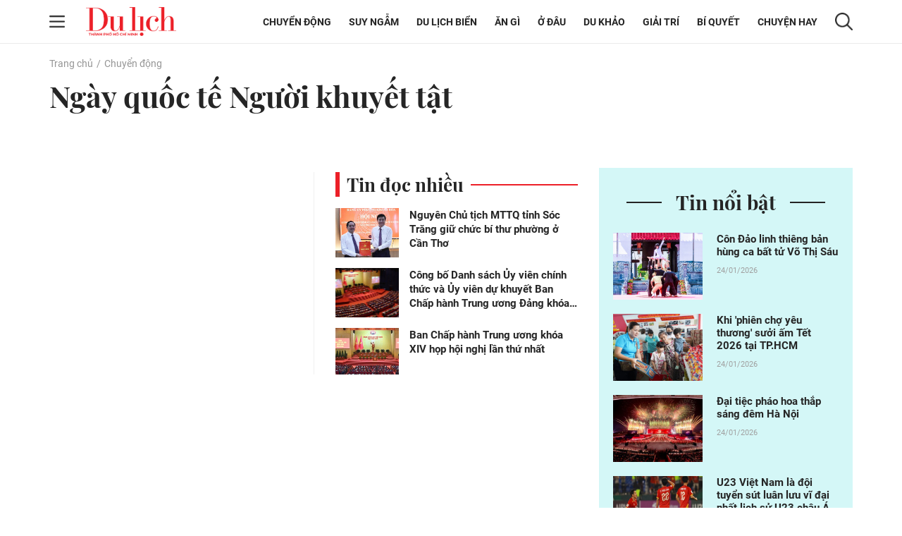

--- FILE ---
content_type: text/html; charset=UTF-8
request_url: https://tcdulichtphcm.vn/ngay-quoc-te-nguoi-khuyet-tat-c2e598.html
body_size: 13730
content:
<!doctype html>
<html lang="vi" xmlns="http://www.w3.org/1999/xhtml">
<head>
<meta http-equiv="Content-Type" content="text/html; charset=utf-8" />
<meta content="width=device-width, initial-scale=1.0, user-scalable=yes" name="viewport">
<title>Ngay quoc te Nguoi khuyet tat - Ngày quốc tế Người khuyết tật</title>
<meta name="description" content="Ngay quoc te Nguoi khuyet tat" />
<meta name="keywords" content="Ngày quốc tế Người khuyết tật" />
<meta name="news_keywords" content="Ngày quốc tế Người khuyết tật" /><meta http-equiv="content-language" content="vi"/>
<link rel="canonical" href="https://tcdulichtphcm.vn/ngay-quoc-te-nguoi-khuyet-tat-c2e598.html" />
<meta name="robots" content="index,follow,noodp" />
<!--@meta_googlebot@-->
<meta property="og:site_name" content="Tạp chí Du lịch" />
	<meta property="og:type" content="article" />
	<meta property="og:locale" content="vi_VN" />
	<meta property="fb:app_id" content="322972971091604" />
    <meta property="fb:admins" content="100000866550113" />
	<meta property="og:title" content="Ngay quoc te Nguoi khuyet tat - Ngày quốc tế Người khuyết tật" />
	<meta property="og:url" content="https://tcdulichtphcm.vn/ngay-quoc-te-nguoi-khuyet-tat-c2e598.html" />
	<meta property="og:description" content="Ngay quoc te Nguoi khuyet tat" /><meta content="https://cdn.tcdulichtphcm.vn/upload/1-2021/images/2021-01-29/1611889705-29-01-2021-10-07-26-am.png" property="og:image" itemprop="thumbnailUrl" />
<!-- HOME_INDEX_24H -->
<link href="https://plus.google.com/107688119806525346358" rel="publisher" />
<meta name="copyright" content="Copyright by dulich.vn" />
<meta name="abstract" content="dulich.vn Trang tin tức, khoa học, công nghệ, thể thao, sức khỏe" />
<meta name="distribution" content="Global" />
<meta name="author" content="dulich.vn" />
<meta http-equiv="refresh" content="1200" />
<meta name="REVISIT-AFTER" content="1 DAYS" />
<meta name="RATING" content="GENERAL" />
<link rel="shortcut icon" href="https://cdn.tcdulichtphcm.vn/images/2014/du_lich/Fav_icon_DL.png" />
<link rel="stylesheet" type="text/css" href="/css/style.css?ver=2019100911769256146" /> 
<!--@css_page_slide_full@-->							
<script type='text/javascript'>
	v_cat_id = 2;
</script>
<script type="text/javascript" src='/js/khampha-2014.js?ver=202304040011769256146'></script>
<!-- 20230424 XLCYCMHENG-40891 - jquery đang dùng ready xử lý trong trang - bỏ async jquery -->
<script type="text/javascript" src='/js/jquery.min.js?ver=2019100911769256146'></script>
 
<script type="text/javascript" src='/js/jwplayer.js'></script>
<script type='text/javascript'>
//<![CDATA[
	
                if (document.documentElement.clientWidth>=768) {
                    var ADS_200_15s = new Banner('ADS_200_15s');
var ADS_201_15s = new Banner('ADS_201_15s');
var ADS_202_15s = new Banner('ADS_202_15s');
var ADS_203_15s = new Banner('ADS_203_15s');
var ADS_204_15s = new Banner('ADS_204_15s');

                }
                if (document.documentElement.clientWidth<768) {
                    var ADS_11_15s = new Banner('ADS_11_15s');
var ADS_12_15s = new Banner('ADS_12_15s');
var ADS_13_15s = new Banner('ADS_13_15s');

                }
                //]]>
</script>
<!--@@START_SCRIPT_DFP-->
	<script async='async' src='https://www.googletagservices.com/tag/js/gpt.js'></script>
    <script type='text/javascript'>
        var googletag = googletag || {};
        googletag.cmd = googletag.cmd || [];
        (function() {
        var gads = document.createElement('script');
        gads.async = true;
        gads.type = 'text/javascript';
        var useSSL = 'https:' == document.location.protocol;
        gads.src = (useSSL ? 'https:' : 'http:') +
        '//www.googletagservices.com/tag/js/gpt.js';
        var node = document.getElementsByTagName('script')[0];
        node.parentNode.insertBefore(gads, node);
        })();
    </script>
    <script type='text/javascript'>
		var slots = {};
		googletag.cmd.push(function() {	
		
                if (document.documentElement.clientWidth>=768) {
                    slots['leaderboard']=googletag.defineSlot('/124557882/khampha/desktop/all_cate/leaderboard', [[970, 66], [728, 90], [970, 90]], 'div-gpt-ad-1494475958997-4').addService(googletag.pubads());slots['leaderboard'].setTargeting('id_div', 'div-gpt-ad-1494475958997-4');
slots['hotrectangle1']=googletag.defineSlot('/124557882/khampha/desktop/all_cate/hotrectangle1', [[300, 250], [336, 280]], 'div-gpt-ad-1494475958997-3').addService(googletag.pubads());slots['hotrectangle1'].setTargeting('id_div', 'div-gpt-ad-1494475958997-3');

slots['half1']=googletag.defineSlot('/124557882/khampha/desktop/all_cate/half1', [300, 600], 'div-gpt-ad-1494475958997-1').addService(googletag.pubads());slots['half1'].setTargeting('id_div', 'div-gpt-ad-1494475958997-1');

                }
                if (document.documentElement.clientWidth<768) {
                    googletag.defineSlot('/124557882/khampha/mobile/all_cate/top', [320, 100], 'div-gpt-ad-1505094154260-2').addService(googletag.pubads());
googletag.defineSlot('/124557882/khampha/mobile/all_cate/center', [[336, 280], [300, 250]], 'div-gpt-ad-1505094154260-0').addService(googletag.pubads());

                }
        googletag.pubads().enableSingleRequest();
        googletag.pubads().collapseEmptyDivs();
		googletag.enableServices();
		});
	</script>
    <!--@@END_SCRIPT_DFP-->

<script type="application/ld+json">
{ "@context" : "http://schema.org", "@type" : "Organization", "name" : "Tạp chí Du lịch", "url" : "https://tcdulichtphcm.vn/", "logo": "https://cdn.tcdulichtphcm.vn/images/2014/du_lich/Fav_icon_DL.png" }
</script><!--@css_js_quizz3_news@-->
<!--@css_js_anh_ghep_news@-->
<!--@css_twentytwenty@-->


<!-- Begin GA code -->
<script type="text/javascript">//<![CDATA[
	var _gaq = _gaq || [];
	_gaq.push(['_setAccount','UA-9143046-2']);
	_gaq.push(['_trackPageview'],['_trackPageLoadTime']);
	(function() {
	var ga = document.createElement('script'); ga.type = 'text/javascript'; ga.async = true;
	ga.src = ('https:' == document.location.protocol ? 'https://ssl' : 'http://www') + '.google-analytics.com/ga.js';
	var s = document.getElementsByTagName('script')[0]; s.parentNode.insertBefore(ga, s);
	})();
//]]></script>
<!-- End GA code -->


<!--14-04-2021 DanNC begin gan GA du lich-->
<!-- Global site tag (gtag.js) - Google Analytics -->
<script async="" src="https://www.googletagmanager.com/gtag/js?id=UA-77785453-5"></script>
<script>
  window.dataLayer = window.dataLayer || [];
  function gtag(){dataLayer.push(arguments);}
  gtag('js', new Date());

  gtag('config', 'UA-77785453-5');
</script>
<!-- Global site tag (gtag.js) - Google Ads: 727371704 -->
<script async="" src="https://www.googletagmanager.com/gtag/js?id=AW-727371704"></script>
<script>
  window.dataLayer = window.dataLayer || [];
  function gtag(){dataLayer.push(arguments);}
  gtag('js', new Date());

  gtag('config', 'AW-727371704');
</script>
<!--schema_dulich-->
<!--schema_dulich_2-->
<!--14-04-2021 DanNC end gan GA du lich-->
</head>
<body ><div id="background_bg_link"></div>
<div class="travel-mgz-page">
	<!-- HEADER:START --> <!-- no delete (Danh dau de thay the trang anh)-->	
	    <header class="travel-mgz-header"style="background: url(https://cdn.tcdulichtphcm.vn/upload/3-2024/images/2024-07-27/1722047332-1608619858-header-du-lich-hcm-2.png);">
        <div class="container pos-rel">
            <div class="row">
                <div class="col-lg-2 col-12 d-flex align-items-center no-padding-right">
                    <span id="span_icon_header" class="travel-mgz-icon-hum">
                        <img id="icon_menu_header" src="https://cdn.tcdulichtphcm.vn/images/2014/du_lich/icon-menu-left-header.png" alt="Trang chủ"  class="img-fluid img-scale-down img-hum-menu">
                        <img id="icon_close_menu_header" src="https://cdn.tcdulichtphcm.vn/images/2014/du_lich/icon-close-menu-left-header.png" alt="Trang chủ" class="img-fluid img-scale-down img-close-menu">
                    </span>
                    <!-- Logo -->
                    <div class="travel-mgz-logo">
                                                    <a href="https://tcdulichtphcm.vn/" title="Tin tức bóng đá, thể thao, giải trí">
                                <img src="https://cdn.tcdulichtphcm.vn/upload/3-2024/images/2024-07-27/1722047332-ogo.png" alt="Tin tức bóng đá, thể thao, giải trí" class="img-fluid img-scale-down">
                            </a>
                                            </div>
                    <!-- End Logo -->
                    <div class="travel-mgz-search hidden-lg visible-md">
                        <img src="https://cdn.tcdulichtphcm.vn/images/2014/du_lich/icon-search-header.png" alt="#" class="img-fluid img-scale-down">
                    </div>
                </div>
                <div class="col-lg-10 col-12 d-flex align-items-center justify-content-end">
                    <!-- Menu Desktop -->
<nav class="travel-mgz-menu hidden-md">
            <ul class="d-flex align-items-center">
                            <li>
                    <a href="https://tcdulichtphcm.vn/chuyen-dong-c2.html" title="Chuyển động">Chuyển động</a>
                    <ul class="travel-mgz-menu__sub">                                <li><a href="https://tcdulichtphcm.vn/tin-trong-nuoc-c6.html" title="Tin trong nước">Tin trong nước</a></li>
                                                                <li><a href="https://tcdulichtphcm.vn/tin-quoc-te-c7.html" title="Tin quốc tế">Tin quốc tế</a></li>
                                </ul>                </li>
                                <li>
                    <a href="https://tcdulichtphcm.vn/suy-ngam-c8.html" title="Suy ngẫm">Suy ngẫm</a>
                                    </li>
                                <li>
                    <a href="https://tcdulichtphcm.vn/du-lich-bien-c9.html" title="Du lịch biển">Du lịch biển</a>
                    <ul class="travel-mgz-menu__sub">                                <li><a href="https://tcdulichtphcm.vn/diem-hen-tphcm-c10.html" title="Điểm hẹn TP.HCM">Điểm hẹn TP.HCM</a></li>
                                                                <li><a href="https://tcdulichtphcm.vn/le-hoi-bon-phuong-c11.html" title="Lễ hội bốn phương">Lễ hội bốn phương</a></li>
                                </ul>                </li>
                                <li>
                    <a href="https://tcdulichtphcm.vn/an-gi-c12.html" title="Ăn gì">Ăn g&igrave;</a>
                    <ul class="travel-mgz-menu__sub">                                <li><a href="https://tcdulichtphcm.vn/am-thuc-viet-nam-c18.html" title="Ẩm thực Việt Nam">Ẩm thực Việt Nam</a></li>
                                                                <li><a href="https://tcdulichtphcm.vn/mon-ngon-4-phuong-c19.html" title="Món ngon 4 phương">M&oacute;n ngon 4 phương</a></li>
                                </ul>                </li>
                                <li>
                    <a href="https://tcdulichtphcm.vn/o-dau-c13.html" title="Ở đâu">Ở đ&acirc;u</a>
                    <ul class="travel-mgz-menu__sub">                                <li><a href="https://tcdulichtphcm.vn/homestay-ngon-bo-re-c20.html" title="Homestay ngon bổ rẻ">Homestay ngon bổ rẻ</a></li>
                                                                <li><a href="https://tcdulichtphcm.vn/khu-nghi-duong-c21.html" title="Khu nghỉ dưỡng">Khu nghỉ dưỡng</a></li>
                                                                <li><a href="https://tcdulichtphcm.vn/khach-san-ban-can-c22.html" title="Khách sạn bạn cần">Kh&aacute;ch sạn bạn cần</a></li>
                                </ul>                </li>
                                <li>
                    <a href="https://tcdulichtphcm.vn/du-khao-c14.html" title="Du khảo">Du khảo</a>
                    <ul class="travel-mgz-menu__sub">                                <li><a href="https://tcdulichtphcm.vn/diem-den-c23.html" title="Điểm đến">Điểm đến</a></li>
                                                                <li><a href="https://tcdulichtphcm.vn/trai-nghiem-phuot-c24.html" title="Trải nghiệm Phượt">Trải nghiệm Phượt</a></li>
                                                                <li><a href="https://tcdulichtphcm.vn/anh-dep-c25.html" title="Ảnh đẹp">Ảnh đẹp</a></li>
                                </ul>                </li>
                                <li>
                    <a href="https://tcdulichtphcm.vn/giai-tri-c3.html" title="Giải trí">Giải tr&iacute;</a>
                    <ul class="travel-mgz-menu__sub">                                <li><a href="https://tcdulichtphcm.vn/van-hoa-c26.html" title="Văn hóa">Văn h&oacute;a</a></li>
                                                                <li><a href="https://tcdulichtphcm.vn/giai-tri-c27.html" title="Giải trí">Giải tr&iacute;</a></li>
                                                                <li><a href="https://tcdulichtphcm.vn/the-thao-c28.html" title="Thể thao">Thể thao</a></li>
                                </ul>                </li>
                                <li>
                    <a href="https://tcdulichtphcm.vn/bi-quyet-c15.html" title="Bí quyết">B&iacute; quyết</a>
                    <ul class="travel-mgz-menu__sub">                                <li><a href="https://tcdulichtphcm.vn/kinh-nghiem-di-c29.html" title="Kinh nghiệm Đi">Kinh nghiệm Đi</a></li>
                                                                <li><a href="https://tcdulichtphcm.vn/khoe-de-di-c30.html" title="Khỏe để Đi">Khỏe để Đi</a></li>
                                                                <li><a href="https://tcdulichtphcm.vn/chia-se-kien-thuc-c31.html" title="Chia sẻ kiến thức">Chia sẻ kiến thức</a></li>
                                </ul>                </li>
                                <li>
                    <a href="https://tcdulichtphcm.vn/chuyen-hay-c17.html" title="Chuyện hay">Chuyện hay</a>
                    <ul class="travel-mgz-menu__sub">                                <li><a href="https://tcdulichtphcm.vn/hoat-dong-du-lich-c32.html" title="Hoạt động du lịch">Hoạt động du lịch</a></li>
                                                                <li><a href="https://tcdulichtphcm.vn/su-kien-dac-sac-c33.html" title="Sự kiện đặc sắc">Sự kiện đặc sắc</a></li>
                                </ul>                </li>
                        </ul>
        </nav>
<!-- End Menu Desktop -->
                    <div class="travel-mgz-search hidden-md">
                        <img src="https://cdn.tcdulichtphcm.vn/images/2014/du_lich/icon-search-header.png" alt="#" class="img-fluid img-scale-down">
                    </div>
                    <div class="travel-mgz-search-box">
                        <a title="Nhập từ khoá tìm kiếm" class="searchIcon" href="javascript:void(0)" onclick="document.search_box.submit()">
                            <img src="https://cdn.tcdulichtphcm.vn/images/2014/du_lich/icon-search-header.png" alt="#" class="icon-search-header img-fluid">
                        </a>
                        <form style="margin:0px;" name="search_box" id="search_box" target="_blank" action="https://www.google.com/cse">
                            <input type="hidden" value="2c333bf60c76adbdc" name="cx"><input type="hidden" value="UTF-8" name="ie">
                            <input type="text" name="q" value="Nhập từ khoá tìm kiếm" class="searchTxt" onblur="javascript:if(this.value==''){this.value='Nhập từ khoá tìm kiếm'}" onfocus="javascript:if(this.value=='Nhập từ khoá tìm kiếm'){this.value=''}">
                        </form>
                        <img src="https://cdn.tcdulichtphcm.vn/images/2014/du_lich/icon-close-search-header.png" alt="#" class="icon-close-search-header img-fluid">
                    </div>
                </div>
                <!-- Begin: menu dọc -->
<nav id="menu_trai_header" class="travel-mgz-menu-m" style="display: none;">
    <ul>
        <li>                    <a href="https://tcdulichtphcm.vn/chuyen-dong-c2.html" alt="Chuyển động">Chuyển động</a>
                    <ul class="travel-mgz-menu-m__sub"><li><a href="https://tcdulichtphcm.vn/tin-trong-nuoc-c6.html" title="Tin trong nước">Tin trong nước</a></li><li><a href="https://tcdulichtphcm.vn/tin-quoc-te-c7.html" title="Tin quốc tế">Tin quốc tế</a></li></ul></li><li>                    <a href="https://tcdulichtphcm.vn/suy-ngam-c8.html" alt="Suy ngẫm">Suy ngẫm</a>
                    </li><li>                    <a href="https://tcdulichtphcm.vn/du-lich-bien-c9.html" alt="Du lịch biển">Du lịch biển</a>
                    <ul class="travel-mgz-menu-m__sub"><li><a href="https://tcdulichtphcm.vn/diem-hen-tphcm-c10.html" title="Điểm hẹn TP.HCM">Điểm hẹn TP.HCM</a></li><li><a href="https://tcdulichtphcm.vn/le-hoi-bon-phuong-c11.html" title="Lễ hội bốn phương">Lễ hội bốn phương</a></li></ul></li><li>                    <a href="https://tcdulichtphcm.vn/an-gi-c12.html" alt="Ăn gì">Ăn gì</a>
                    <ul class="travel-mgz-menu-m__sub"><li><a href="https://tcdulichtphcm.vn/am-thuc-viet-nam-c18.html" title="Ẩm thực Việt Nam">Ẩm thực Việt Nam</a></li><li><a href="https://tcdulichtphcm.vn/mon-ngon-4-phuong-c19.html" title="Món ngon 4 phương">Món ngon 4 phương</a></li></ul></li><li>                    <a href="https://tcdulichtphcm.vn/o-dau-c13.html" alt="Ở đâu">Ở đâu</a>
                    <ul class="travel-mgz-menu-m__sub"><li><a href="https://tcdulichtphcm.vn/homestay-ngon-bo-re-c20.html" title="Homestay ngon bổ rẻ">Homestay ngon bổ rẻ</a></li><li><a href="https://tcdulichtphcm.vn/khu-nghi-duong-c21.html" title="Khu nghỉ dưỡng">Khu nghỉ dưỡng</a></li><li><a href="https://tcdulichtphcm.vn/khach-san-ban-can-c22.html" title="Khách sạn bạn cần">Khách sạn bạn cần</a></li></ul></li><li>                    <a href="https://tcdulichtphcm.vn/du-khao-c14.html" alt="Du khảo">Du khảo</a>
                    <ul class="travel-mgz-menu-m__sub"><li><a href="https://tcdulichtphcm.vn/diem-den-c23.html" title="Điểm đến">Điểm đến</a></li><li><a href="https://tcdulichtphcm.vn/trai-nghiem-phuot-c24.html" title="Trải nghiệm Phượt">Trải nghiệm Phượt</a></li><li><a href="https://tcdulichtphcm.vn/anh-dep-c25.html" title="Ảnh đẹp">Ảnh đẹp</a></li></ul></li><li>                    <a href="https://tcdulichtphcm.vn/giai-tri-c3.html" alt="Giải trí">Giải trí</a>
                    <ul class="travel-mgz-menu-m__sub"><li><a href="https://tcdulichtphcm.vn/van-hoa-c26.html" title="Văn hóa">Văn hóa</a></li><li><a href="https://tcdulichtphcm.vn/giai-tri-c27.html" title="Giải trí">Giải trí</a></li><li><a href="https://tcdulichtphcm.vn/the-thao-c28.html" title="Thể thao">Thể thao</a></li></ul></li><li>                    <a href="https://tcdulichtphcm.vn/bi-quyet-c15.html" alt="Bí quyết">Bí quyết</a>
                    <ul class="travel-mgz-menu-m__sub"><li><a href="https://tcdulichtphcm.vn/kinh-nghiem-di-c29.html" title="Kinh nghiệm Đi">Kinh nghiệm Đi</a></li><li><a href="https://tcdulichtphcm.vn/khoe-de-di-c30.html" title="Khỏe để Đi">Khỏe để Đi</a></li><li><a href="https://tcdulichtphcm.vn/chia-se-kien-thuc-c31.html" title="Chia sẻ kiến thức">Chia sẻ kiến thức</a></li></ul></li><li>                    <a href="https://tcdulichtphcm.vn/mua-sam-c16.html" alt="Mua sắm">Mua sắm</a>
                    </li><li>                    <a href="https://tcdulichtphcm.vn/chuyen-hay-c17.html" alt="Chuyện hay">Chuyện hay</a>
                    <ul class="travel-mgz-menu-m__sub"><li><a href="https://tcdulichtphcm.vn/hoat-dong-du-lich-c32.html" title="Hoạt động du lịch">Hoạt động du lịch</a></li><li><a href="https://tcdulichtphcm.vn/su-kien-dac-sac-c33.html" title="Sự kiện đặc sắc">Sự kiện đặc sắc</a></li></ul></li>    </ul>
</nav>            </div>
        </div>
	</header>
		<!-- HEADER:END -->
<div class="main-contentpc"><!-- cache_key_start:key_value@chuyenmuc_2_HN --><main class="travel-mgz-content">
        <div class="travel-mgz-adv-top margin-top-20 margin-bottom-20">
        <div class="banner banner-mobile"><script type="text/javascript">//<![CDATA[
        if(document.documentElement.clientWidth>1024){try{if(ADS_200_15s!=undefined){document.write(ADS_200_15s);ADS_200_15s.start();}}catch(e){}}if(document.documentElement.clientWidth<=768){try{if(ADS_11_15s!=undefined){document.write(ADS_11_15s);ADS_11_15s.start();}}catch(e){}}
        //]]>
        </script></div>    </div>
    <!-- Menu Cate Mobile -->
    <!-- Menu Cate Mobile -->
    <!-- Box Main-Cate-level-1 -->
    <section class="travel-mgz-box-cate-level-1">
                    <div class="container">
                <!-- Breadcrumb -->
                                <nav class="travel-mgz-breadcrumb">
                    <ul class="d-flex">
                        <li><a href="https://tcdulichtphcm.vn/" title="Trang chủ">Trang chủ</a></li>
                                                <li>
					<a title="Chuyển động" href="https://tcdulichtphcm.vn/chuyen-dong-c2.html">Chuyển động</a>
				<span class="blackTitle-cap2"> 
				</span></li>
                                            </ul>
                </nav>
                <script>
                    $(document).ready(function(){
                       $('.remove_href a').removeAttr('href'); 
                    });
                </script>
            </div>
            <!-- End Breadcrumb -->
                    <div class="container">
            <div class="row">
                <div class="col-lg-8 col-md-12 col-12 margin-bottom-30 no-margin-bottom-sm">
                    <!-- Box Content Cate Level 1 Left -->
                    <!-- begin contents chuyen muc -->
<!-- Box Content Cate Level 1 Left -->
    <div class="col-12 no-padding">
        <!-- Title Cate Level 1 -->
                <div class="d-flex align-items-center justify-content-between margin-bottom-20 d-sm-block">
            <hgroup class="travel-mgz-box-cate-level-title">
                
                        <div class="blackTitle">
                        
                   <span class="blackTitle-cap2"><h1>
						<a title="Ngày quốc tế Người khuyết tật" href="/ngay-quoc-te-nguoi-khuyet-tat-c2e598.html" >Ngày quốc tế Người khuyết tật</a>
                    </h1></span></div>                            </hgroup>
        </div>
                <!-- End Title Cate Level 1 -->
    </div>
    <!-- Box News-Hight-Cate-level-1 -->
                <!-- End Box News-Hight-Cate-level-1 -->
    
    <!-- Box News-2-Collum-Cate-level-1 -->
        <div class="travel-mgz-box-cate-level-2-collum">
        <div class="row">
                    </div>	
    </div>
        <!-- End Box News-2-Collum-Cate-level-1 -->

    <!-- Adv Middle Mobile -->
    <div class="hidden-lg hidden-md visible-sm">
        <div class="banner banner-mobile"><script type="text/javascript">//<![CDATA[
        if(document.documentElement.clientWidth>1024){try{if(ADS_200_15s!=undefined){document.write(ADS_200_15s);ADS_200_15s.start();}}catch(e){}}if(document.documentElement.clientWidth<=768){try{if(ADS_12_15s!=undefined){document.write(ADS_12_15s);ADS_12_15s.start();}}catch(e){}}
        //]]>
        </script></div>    </div>	
    <!-- End Adv Middle Mobile -->

    <!-- Box News-List-Collum-Cate-level-1 -->
    <div class="travel-mgz-box-cate-level-list-collum">
        <ul>
                    </ul>
        <div id="div_bai_viet_trang_su_kien2" class="hidden-lg hidden-md visible-sm">
            <p class="travel-mgz-art-details-btn-readmore text-center margin-top-20 margin-bottom-30">
                <a  class="btnXemthem" href="javascript:AjaxAction('div_bai_viet_trang_su_kien2', '/ajax/box_bai_viet_trang_su_kien/index/2/598/1/0/2/3/4/0');" title="">
                    Xem thêm
                </a>
            </p>
        </div>
    </div>
<!-- End Box Content Cate Level 1 Left -->
<!-- end contents chuyen muc -->
<!-- Pagination New Box -->
    <nav class="travel-mgz-box-pagi margin-top-20 margin-bottom-40 hidden-sm">
        <div class="row">
            <div class="col-12">
                            </div>
        </div>
    </nav>                    <!-- End Box Content Cate Level 1 Left -->
                    <div class="travel-mgz-box-adv-view-news">
                        <div class="row">
                            <div class="col-lg-6 col-12 margin-bottom-30 hidden-sm">
                                <div class="banner banner-ipad"><script type="text/javascript">//<![CDATA[
        if(document.documentElement.clientWidth>1024){try{if(ADS_201_15s!=undefined){document.write(ADS_201_15s);ADS_201_15s.start();}}catch(e){}}if(document.documentElement.clientWidth<=1024 && document.documentElement.clientWidth>768){try{if(ADS_201_15s!=undefined){document.write(ADS_201_15s);ADS_201_15s.start();}}catch(e){}}
        //]]>
        </script></div>                            </div>
                            <div class="col-lg-6 col-12 margin-bottom-30">
    <div class="travel-mgz-box-adv-view-news__box">
        <header class="travel-mgz-box-adv-view-news__box--title">
            <h3>Tin đọc nhiều</h3>
        </header>
        <ul class="travel-mgz-box-adv-view-news__box--list">
                        <li>
                <article class="travel-mgz-box-adv-view-news__box--item d-flex">
                    <figure class="travel-mgz-box-adv-view-news__box--img pos-rel">
                        <a href="https://tcdulichtphcm.vn/chuyen-dong/nguyen-chu-tich-mttq-tinh-soc-trang-giu-chuc-bi-thu-phuong-o-can-tho-c2a109278.html" title="Nguyên Chủ tịch MTTQ tỉnh Sóc Trăng giữ chức bí thư phường ở Cần Thơ">
                            <img src="https://cdn.tcdulichtphcm.vn/upload/1-2026/images/2026-01-22/185x141/1769064619-thumbnail-width750height563.jpg" alt="Nguyên Chủ tịch MTTQ tỉnh Sóc Trăng giữ chức bí thư phường ở Cần Thơ" width="" height="" class="img-fluid img-cover" />                        </a>
                        <div class="hidden-lg hidden-md visible-sm">
                                                    </div>
                    </figure>
                    <div class="travel-mgz-box-adv-view-news__box--info">
                        <figcaption class="travel-mgz-box-adv-view-news__box--name">
                            <span><a href="https://tcdulichtphcm.vn/chuyen-dong/nguyen-chu-tich-mttq-tinh-soc-trang-giu-chuc-bi-thu-phuong-o-can-tho-c2a109278.html" title="Nguyên Chủ tịch MTTQ tỉnh Sóc Trăng giữ chức bí thư phường ở Cần Thơ">Nguyên Chủ tịch MTTQ tỉnh Sóc Trăng giữ chức bí thư phường ở Cần Thơ</a></span>
                        </figcaption>
                        <div class="hidden-lg hidden-md visible-sm">
                            <p class="travel-mgz-box-list-news-time"><time>22-01-2026</time></p>
                        </div>
                    </div>
                </article>
            </li>
                        <li>
                <article class="travel-mgz-box-adv-view-news__box--item d-flex">
                    <figure class="travel-mgz-box-adv-view-news__box--img pos-rel">
                        <a href="https://tcdulichtphcm.vn/chuyen-dong/cong-bo-danh-sach-uy-vien-chinh-thuc-va-uy-vien-du-khuyet-ban-chap-hanh-trung-uong-dang-khoa-xiv-c2a109289.html" title="Công bố Danh sách Ủy viên chính thức và Ủy viên dự khuyết Ban Chấp hành Trung ương Đảng khóa XIV">
                            <img src="https://cdn.tcdulichtphcm.vn/upload/1-2026/images/2026-01-22/185x141/1769091043-d------n-m---i--5-.jpg" alt="Công bố Danh sách Ủy viên chính thức và Ủy viên dự khuyết Ban Chấp hành Trung ương Đảng khóa XIV" width="" height="" class="img-fluid img-cover" />                        </a>
                        <div class="hidden-lg hidden-md visible-sm">
                                                    </div>
                    </figure>
                    <div class="travel-mgz-box-adv-view-news__box--info">
                        <figcaption class="travel-mgz-box-adv-view-news__box--name">
                            <span><a href="https://tcdulichtphcm.vn/chuyen-dong/cong-bo-danh-sach-uy-vien-chinh-thuc-va-uy-vien-du-khuyet-ban-chap-hanh-trung-uong-dang-khoa-xiv-c2a109289.html" title="Công bố Danh sách Ủy viên chính thức và Ủy viên dự khuyết Ban Chấp hành Trung ương Đảng khóa XIV">Công bố Danh sách Ủy viên chính thức và Ủy viên dự khuyết Ban Chấp hành Trung ương Đảng khóa XIV</a></span>
                        </figcaption>
                        <div class="hidden-lg hidden-md visible-sm">
                            <p class="travel-mgz-box-list-news-time"><time>22-01-2026</time></p>
                        </div>
                    </div>
                </article>
            </li>
                        <li>
                <article class="travel-mgz-box-adv-view-news__box--item d-flex">
                    <figure class="travel-mgz-box-adv-view-news__box--img pos-rel">
                        <a href="https://tcdulichtphcm.vn/chuyen-dong/ban-chap-hanh-trung-uong-khoa-xiv-hop-hoi-nghi-lan-thu-nhat-c2a109300.html" title="Ban Chấp hành Trung ương khóa XIV họp hội nghị lần thứ nhất">
                            <img src="https://cdn.tcdulichtphcm.vn/upload/1-2026/images/2026-01-23/185x141/1769136324-thumbnail-width750height563.jpg" alt="Ban Chấp hành Trung ương khóa XIV họp hội nghị lần thứ nhất" width="" height="" class="img-fluid img-cover" />                        </a>
                        <div class="hidden-lg hidden-md visible-sm">
                                                    </div>
                    </figure>
                    <div class="travel-mgz-box-adv-view-news__box--info">
                        <figcaption class="travel-mgz-box-adv-view-news__box--name">
                            <span><a href="https://tcdulichtphcm.vn/chuyen-dong/ban-chap-hanh-trung-uong-khoa-xiv-hop-hoi-nghi-lan-thu-nhat-c2a109300.html" title="Ban Chấp hành Trung ương khóa XIV họp hội nghị lần thứ nhất">Ban Chấp hành Trung ương khóa XIV họp hội nghị lần thứ nhất</a></span>
                        </figcaption>
                        <div class="hidden-lg hidden-md visible-sm">
                            <p class="travel-mgz-box-list-news-time"><time>23-01-2026</time></p>
                        </div>
                    </div>
                </article>
            </li>
                        <li>
                <article class="travel-mgz-box-adv-view-news__box--item d-flex">
                    <figure class="travel-mgz-box-adv-view-news__box--img pos-rel">
                        <a href="https://tcdulichtphcm.vn/chuyen-dong/du-khach-nguoi-anh-nhan-lai-gan-300-trieu-dong-sau-su-co-tai-chinh-tai-resort-o-phu-quoc-c2a109307.html" title="Du khách người Anh nhận lại gần 300 triệu đồng sau sự cố tài chính tại resort ở Phú Quốc">
                            <img src="https://cdn.tcdulichtphcm.vn/upload/1-2026/images/2026-01-23/185x141/1769145468-thumbnail-width750height563.jpg" alt="Du khách người Anh nhận lại gần 300 triệu đồng sau sự cố tài chính tại resort ở Phú Quốc" width="" height="" class="img-fluid img-cover" />                        </a>
                        <div class="hidden-lg hidden-md visible-sm">
                                                    </div>
                    </figure>
                    <div class="travel-mgz-box-adv-view-news__box--info">
                        <figcaption class="travel-mgz-box-adv-view-news__box--name">
                            <span><a href="https://tcdulichtphcm.vn/chuyen-dong/du-khach-nguoi-anh-nhan-lai-gan-300-trieu-dong-sau-su-co-tai-chinh-tai-resort-o-phu-quoc-c2a109307.html" title="Du khách người Anh nhận lại gần 300 triệu đồng sau sự cố tài chính tại resort ở Phú Quốc">Du khách người Anh nhận lại gần 300 triệu đồng sau sự cố tài chính tại resort ở Phú Quốc</a></span>
                        </figcaption>
                        <div class="hidden-lg hidden-md visible-sm">
                            <p class="travel-mgz-box-list-news-time"><time>23-01-2026</time></p>
                        </div>
                    </div>
                </article>
            </li>
                    </ul>
    </div>
</div>                        </div>
                    </div>
                    
                </div>
                <!-- Box Aside Right -->
                <div class="col-lg-4 col-md-12 col-12 margin-bottom-30 hidden-md" style="margin-top:100px">
                    <aside class="travel-mgz-box-news-block">
                        <div class="travel-mgz-box-news-block-adv-fixed">
							<div class="banner banner-ipad"><script type="text/javascript">//<![CDATA[
        if(document.documentElement.clientWidth>1024){try{if(ADS_204_15s!=undefined){document.write(ADS_204_15s);ADS_204_15s.start();}}catch(e){}}if(document.documentElement.clientWidth<=1024 && document.documentElement.clientWidth>768){try{if(ADS_204_15s!=undefined){document.write(ADS_204_15s);ADS_204_15s.start();}}catch(e){}}
        //]]>
        </script></div>						</div>
                                                <!-- Block News right featured -->
                        <div class="travel-mgz-box-news-block-box travel-mgz-box-news-block-featured margin-top-30">
    <header class="travel-mgz-title-home-line text-center">
        <hgroup><h3>Tin nổi bật</h3></hgroup>
    </header>
    <ul class="travel-mgz-box-news-block-box-list">
                <li>
            <article class="travel-mgz-box-news-hightl-list-item d-flex">
                <figure class="travel-mgz-box-news-hightl-list-item__img asdadssadsd 1769228428">
                    <a href="/du-khao/con-dao-linh-thieng-ban-hung-ca-bat-tu-vo-thi-sau-c14a109316.html" title="Côn Đảo linh thiêng bản hùng ca bất tử Võ Thị Sáu">
                        <img src="https://cdn.tcdulichtphcm.vn/upload/1-2026/images/2026-01-23/185x141/1769159030-dinh_khu-v---c-l----gi-----2--a1.jpg" alt="Côn Đảo linh thiêng bản hùng ca bất tử Võ Thị Sáu" width="" height="" class="img-fluid img-cover" />                    </a>
                    <a href="/du-khao/con-dao-linh-thieng-ban-hung-ca-bat-tu-vo-thi-sau-c14a109316.html" title="Côn Đảo linh thiêng bản hùng ca bất tử Võ Thị Sáu"><img src="" alt="#" class="img-fluid img-cover"></a>
                </figure>
                <figcaption class="travel-mgz-box-news-hightl-list-item__info">
                    <hgroup class="travel-mgz-box-news-hightl-list-item__title"><span><a href="/du-khao/con-dao-linh-thieng-ban-hung-ca-bat-tu-vo-thi-sau-c14a109316.html" title="Côn Đảo linh thiêng bản hùng ca bất tử Võ Thị Sáu">Côn Đảo linh thiêng bản hùng ca bất tử Võ Thị Sáu</a></span></hgroup>
                    <p class="travel-mgz-box-list-news-time"><time>24/01/2026</time></p>
                </figcaption>
            </article>
        </li>
                <li>
            <article class="travel-mgz-box-news-hightl-list-item d-flex">
                <figure class="travel-mgz-box-news-hightl-list-item__img asdadssadsd 1769239164">
                    <a href="/chuyen-dong/khi-phien-cho-yeu-thuong-suoi-am-tet-2026-tai-tphcm-c2a109343.html" title="Khi 'phiên chợ yêu thương' sưởi ấm Tết 2026 tại TP.HCM">
                        <img src="https://cdn.tcdulichtphcm.vn/upload/1-2026/images/2026-01-24/185x141/1769236425-d------n-m---i--7-.jpg" alt="Khi 'phiên chợ yêu thương' sưởi ấm Tết 2026 tại TP.HCM" width="" height="" class="img-fluid img-cover" />                    </a>
                    <a href="/chuyen-dong/khi-phien-cho-yeu-thuong-suoi-am-tet-2026-tai-tphcm-c2a109343.html" title="Khi 'phiên chợ yêu thương' sưởi ấm Tết 2026 tại TP.HCM"><img src="" alt="#" class="img-fluid img-cover"></a>
                </figure>
                <figcaption class="travel-mgz-box-news-hightl-list-item__info">
                    <hgroup class="travel-mgz-box-news-hightl-list-item__title"><span><a href="/chuyen-dong/khi-phien-cho-yeu-thuong-suoi-am-tet-2026-tai-tphcm-c2a109343.html" title="Khi 'phiên chợ yêu thương' sưởi ấm Tết 2026 tại TP.HCM">Khi 'phiên chợ yêu thương' sưởi ấm Tết 2026 tại TP.HCM</a></span></hgroup>
                    <p class="travel-mgz-box-list-news-time"><time>24/01/2026</time></p>
                </figcaption>
            </article>
        </li>
                <li>
            <article class="travel-mgz-box-news-hightl-list-item d-flex">
                <figure class="travel-mgz-box-news-hightl-list-item__img asdadssadsd 1769228300">
                    <a href="/giai-tri/dai-tiec-phao-hoa-thap-sang-dem-ha-noi-c3a109338.html" title="Đại tiệc pháo hoa thắp sáng đêm Hà Nội">
                        <img src="https://cdn.tcdulichtphcm.vn/upload/1-2026/images/2026-01-24/185x141/1769227738-thumbnail-width750height563.jpg" alt="Đại tiệc pháo hoa thắp sáng đêm Hà Nội" width="" height="" class="img-fluid img-cover" />                    </a>
                    <a href="/giai-tri/dai-tiec-phao-hoa-thap-sang-dem-ha-noi-c3a109338.html" title="Đại tiệc pháo hoa thắp sáng đêm Hà Nội"><img src="" alt="#" class="img-fluid img-cover"></a>
                </figure>
                <figcaption class="travel-mgz-box-news-hightl-list-item__info">
                    <hgroup class="travel-mgz-box-news-hightl-list-item__title"><span><a href="/giai-tri/dai-tiec-phao-hoa-thap-sang-dem-ha-noi-c3a109338.html" title="Đại tiệc pháo hoa thắp sáng đêm Hà Nội">Đại tiệc pháo hoa thắp sáng đêm Hà Nội</a></span></hgroup>
                    <p class="travel-mgz-box-list-news-time"><time>24/01/2026</time></p>
                </figcaption>
            </article>
        </li>
                <li>
            <article class="travel-mgz-box-news-hightl-list-item d-flex">
                <figure class="travel-mgz-box-news-hightl-list-item__img asdadssadsd 1769215166">
                    <a href="/giai-tri/u23-viet-nam-la-doi-tuyen-sut-luan-luu-vi-dai-nhat-lich-su-u23-chau-a-clip-tin-nong-c3a109332.html" title="U23 Việt Nam là đội tuyển sút luân lưu vĩ đại nhất lịch sử U23 châu Á (Clip tin nóng)">
                        <img src="https://cdn.tcdulichtphcm.vn/upload/1-2026/images/2026-01-24//185x141/1769209146-29215_e5ffc34e6367c131b91accba275b9c72--1--495-1769193195-216-width740height495_anh_cat_4_3.jpg" alt="U23 Việt Nam là đội tuyển sút luân lưu vĩ đại nhất lịch sử U23 châu Á (Clip tin nóng)" width="" height="" class="img-fluid img-cover" />                    </a>
                    <a href="/giai-tri/u23-viet-nam-la-doi-tuyen-sut-luan-luu-vi-dai-nhat-lich-su-u23-chau-a-clip-tin-nong-c3a109332.html" title="U23 Việt Nam là đội tuyển sút luân lưu vĩ đại nhất lịch sử U23 châu Á (Clip tin nóng)"><img src="" alt="#" class="img-fluid img-cover"></a>
                </figure>
                <figcaption class="travel-mgz-box-news-hightl-list-item__info">
                    <hgroup class="travel-mgz-box-news-hightl-list-item__title"><span><a href="/giai-tri/u23-viet-nam-la-doi-tuyen-sut-luan-luu-vi-dai-nhat-lich-su-u23-chau-a-clip-tin-nong-c3a109332.html" title="U23 Việt Nam là đội tuyển sút luân lưu vĩ đại nhất lịch sử U23 châu Á (Clip tin nóng)">U23 Việt Nam là đội tuyển sút luân lưu vĩ đại nhất lịch sử U23 châu Á (Clip tin nóng)</a></span></hgroup>
                    <p class="travel-mgz-box-list-news-time"><time>24/01/2026</time></p>
                </figcaption>
            </article>
        </li>
                <li>
            <article class="travel-mgz-box-news-hightl-list-item d-flex">
                <figure class="travel-mgz-box-news-hightl-list-item__img asdadssadsd 1769215872">
                    <a href="/chuyen-dong/thu-tuong-gui-thu-chuc-mung-doi-tuyen-bong-da-u23-viet-nam-c2a109335.html" title="Thủ tướng gửi thư chúc mừng đội tuyển bóng đá U23 Việt Nam">
                        <img src="https://cdn.tcdulichtphcm.vn/upload/1-2026/images/2026-01-24/185x141/1769215858-thumbnail-width750height563.jpg" alt="Thủ tướng gửi thư chúc mừng đội tuyển bóng đá U23 Việt Nam" width="" height="" class="img-fluid img-cover" />                    </a>
                    <a href="/chuyen-dong/thu-tuong-gui-thu-chuc-mung-doi-tuyen-bong-da-u23-viet-nam-c2a109335.html" title="Thủ tướng gửi thư chúc mừng đội tuyển bóng đá U23 Việt Nam"><img src="" alt="#" class="img-fluid img-cover"></a>
                </figure>
                <figcaption class="travel-mgz-box-news-hightl-list-item__info">
                    <hgroup class="travel-mgz-box-news-hightl-list-item__title"><span><a href="/chuyen-dong/thu-tuong-gui-thu-chuc-mung-doi-tuyen-bong-da-u23-viet-nam-c2a109335.html" title="Thủ tướng gửi thư chúc mừng đội tuyển bóng đá U23 Việt Nam">Thủ tướng gửi thư chúc mừng đội tuyển bóng đá U23 Việt Nam</a></span></hgroup>
                    <p class="travel-mgz-box-list-news-time"><time>24/01/2026</time></p>
                </figcaption>
            </article>
        </li>
                <li>
            <article class="travel-mgz-box-news-hightl-list-item d-flex">
                <figure class="travel-mgz-box-news-hightl-list-item__img asdadssadsd 1769228406">
                    <a href="/suy-ngam/dai-hoi-xiv-duong-bang-chien-luoc-khoi-thong-van-hoi-cho-du-lich-tphcm-cat-canh-c8a109312.html" title="Đại hội XIV - 'Đường băng' chiến lược khơi thông vận hội cho du lịch TP.HCM cất cánh">
                        <img src="https://cdn.tcdulichtphcm.vn/upload/1-2026/images/2026-01-23/185x141/1769152171-dinh_wftb_5229-a.jpg" alt="Đại hội XIV - 'Đường băng' chiến lược khơi thông vận hội cho du lịch TP.HCM cất cánh" width="" height="" class="img-fluid img-cover" />                    </a>
                    <a href="/suy-ngam/dai-hoi-xiv-duong-bang-chien-luoc-khoi-thong-van-hoi-cho-du-lich-tphcm-cat-canh-c8a109312.html" title="Đại hội XIV - 'Đường băng' chiến lược khơi thông vận hội cho du lịch TP.HCM cất cánh"><img src="" alt="#" class="img-fluid img-cover"></a>
                </figure>
                <figcaption class="travel-mgz-box-news-hightl-list-item__info">
                    <hgroup class="travel-mgz-box-news-hightl-list-item__title"><span><a href="/suy-ngam/dai-hoi-xiv-duong-bang-chien-luoc-khoi-thong-van-hoi-cho-du-lich-tphcm-cat-canh-c8a109312.html" title="Đại hội XIV - 'Đường băng' chiến lược khơi thông vận hội cho du lịch TP.HCM cất cánh">Đại hội XIV - 'Đường băng' chiến lược khơi thông vận hội cho du lịch TP.HCM cất cánh</a></span></hgroup>
                    <p class="travel-mgz-box-list-news-time"><time>23/01/2026</time></p>
                </figcaption>
            </article>
        </li>
            </ul>
</div>                        <!-- End Block News right featured -->
                                            </aside>
                </div>
                <!-- End Box Aside Right -->	
            </div>
        </div>
    </section>

    <!-- Box News Video Cate Level 1 -->
    <section class="travel-mgz-box-news-tour travel-mgz-box-news-video"> 
    <div class="container">
        <header class="travel-mgz-title-home-line text-center margin-bottom-30">
            <hgroup class="no-padding"><h3>CLIP HOT</h3></hgroup>		
        </header>
        <div class="row no-margin">
            <div class="col-lg-8 col-12 no-padding">
                                <article class="travel-mgz-box-news-hightl-big pos-rel">
                    <figure class="travel-mgz-box-news-hightl-big__img">
                        <a href="https://tcdulichtphcm.vn/chuyen-dong/xu-phat-tai-xe-taxi-danh-trao-tien-cua-du-khach-o-nha-trang-c2a108498.html">
                                                            <img src="https://cdn.tcdulichtphcm.vn/upload/1-2026/images/2026-01-04/1767504416-thumb.jpg" alt="Xử phạt tài xế taxi đánh tráo tiền của du khách ở Nha Trang" width="" height="" class="img-fluid img-cover" />                                                    </a>
                        <figcaption class="travel-mgz-box-news-hightl-big__info">
                            <hgroup class="travel-mgz-box-news-hightl-big__title"><span><a href="https://tcdulichtphcm.vn/chuyen-dong/xu-phat-tai-xe-taxi-danh-trao-tien-cua-du-khach-o-nha-trang-c2a108498.html">Xử phạt tài xế taxi đánh tráo tiền của du khách ở Nha Trang</a></span></hgroup>
                            <div class="travel-mgz-box-news-hightl-big__sum">
                                <p>Tại cơ quan công an, tài xế đã thừa nhận hành vi đánh tráo tiền của du khách Hàn Quốc nhằm chiếm đoạt tài sản.</p>
                            </div>
                        </figcaption>
                        <span class="icon-play-box-video"><a class="link"><img src="https://cdn.tcdulichtphcm.vn/images/2014/du_lich/icon-play-danh-muc.png" alt="" class="img-fluid "></span></a>                    </figure>
                </article>
                <script>
                    $(document).ready(function(){
                        $('.travel-mgz-box-news-video .link').attr("href","https://tcdulichtphcm.vn/chuyen-dong/xu-phat-tai-xe-taxi-danh-trao-tien-cua-du-khach-o-nha-trang-c2a108498.html");
                    });
                </script>
                            </div>
            <div class="col-lg-4 col-12 no-padding box_clip_hot">
                <div class="padding-20 bg-white bod-radi-6">
                    <ul class="travel-mgz-box-news-hightl-list-box">
                                                    <li>
                                <article class="travel-mgz-box-news-hightl-list-item d-flex">
                                    <figure class="travel-mgz-box-news-hightl-list-item__img">
                                        <a href="https://tcdulichtphcm.vn/chuyen-dong/bat-dau-trien-khai-bay-thu-nghiem-tai-san-bay-long-thanh-c2a107573.html" title="Bắt đầu triển khai bay thử nghiệm tại sân bay Long Thành">
                                            <img src="https://cdn.tcdulichtphcm.vn/upload/4-2025/images/2025-12-15/185x141/1765788252-thumb.jpg" alt="Bắt đầu triển khai bay thử nghiệm tại sân bay Long Thành" width="" height="" class="img-fluid img-cover" />                                        </a>
                                        <span class="icon-cate-abl"><img src="https://cdn.tcdulichtphcm.vn/images/2014/du_lich/icon-play-danh-muc.png" alt="" class="img-fluid"></span><span class="icon-cate-abl"><img src="https://cdn.tcdulichtphcm.vn/images/2014/du_lich/icon-play-danh-muc.png" alt="" class="img-fluid"></span>                                    </figure>
                                    <figcaption class="travel-mgz-box-news-hightl-list-item__info">
                                        <hgroup class="travel-mgz-box-news-hightl-list-item__title"><span><a title="Bắt đầu triển khai bay thử nghiệm tại sân bay Long Thành" href="https://tcdulichtphcm.vn/chuyen-dong/bat-dau-trien-khai-bay-thu-nghiem-tai-san-bay-long-thanh-c2a107573.html">Bắt đầu triển khai bay thử nghiệm tại sân bay Long Thành</a></span></hgroup>
                                        <p class="travel-mgz-box-list-news-time"><time>15/12/2025</time></p>
                                    </figcaption>
                                </article>
                            </li>
                                                    <li>
                                <article class="travel-mgz-box-news-hightl-list-item d-flex">
                                    <figure class="travel-mgz-box-news-hightl-list-item__img">
                                        <a href="https://tcdulichtphcm.vn/chuyen-dong/nhieu-cay-xa-cu-bi-don-ha-trong-diem-du-lich-ho-nuoc-ngot-o-can-tho-c2a107353.html" title="Nhiều cây xà cừ bị đốn hạ trong điểm du lịch Hồ Nước Ngọt ở Cần Thơ">
                                            <img src="https://cdn.tcdulichtphcm.vn/upload/4-2025/images/2025-12-11/185x141/1765421407-thumbnail-width750height563.jpg" alt="Nhiều cây xà cừ bị đốn hạ trong điểm du lịch Hồ Nước Ngọt ở Cần Thơ" width="" height="" class="img-fluid img-cover" />                                        </a>
                                        <span class="icon-cate-abl"><img src="https://cdn.tcdulichtphcm.vn/images/2014/du_lich/icon-play-danh-muc.png" alt="" class="img-fluid"></span><span class="icon-cate-abl"><img src="https://cdn.tcdulichtphcm.vn/images/2014/du_lich/icon-play-danh-muc.png" alt="" class="img-fluid"></span>                                    </figure>
                                    <figcaption class="travel-mgz-box-news-hightl-list-item__info">
                                        <hgroup class="travel-mgz-box-news-hightl-list-item__title"><span><a title="Nhiều cây xà cừ bị đốn hạ trong điểm du lịch Hồ Nước Ngọt ở Cần Thơ" href="https://tcdulichtphcm.vn/chuyen-dong/nhieu-cay-xa-cu-bi-don-ha-trong-diem-du-lich-ho-nuoc-ngot-o-can-tho-c2a107353.html">Nhiều cây xà cừ bị đốn hạ trong điểm du lịch Hồ Nước Ngọt ở Cần Thơ</a></span></hgroup>
                                        <p class="travel-mgz-box-list-news-time"><time>11/12/2025</time></p>
                                    </figcaption>
                                </article>
                            </li>
                                                    <li>
                                <article class="travel-mgz-box-news-hightl-list-item d-flex">
                                    <figure class="travel-mgz-box-news-hightl-list-item__img">
                                        <a href="https://tcdulichtphcm.vn/chuyen-dong/dung-drone-giai-cuu-nguoi-dan-ong-tren-song-serepok-c2a106397.html" title="Dùng drone giải cứu người đàn ông trên sông Sêrêpôk">
                                            <img src="https://cdn.tcdulichtphcm.vn/upload/4-2025/images/2025-11-22/185x141/1763773610-thumbnail-width750height563.jpg" alt="Dùng drone giải cứu người đàn ông trên sông Sêrêpôk" width="" height="" class="img-fluid img-cover" />                                        </a>
                                        <span class="icon-cate-abl"><img src="https://cdn.tcdulichtphcm.vn/images/2014/du_lich/icon-play-danh-muc.png" alt="" class="img-fluid"></span><span class="icon-cate-abl"><img src="https://cdn.tcdulichtphcm.vn/images/2014/du_lich/icon-play-danh-muc.png" alt="" class="img-fluid"></span>                                    </figure>
                                    <figcaption class="travel-mgz-box-news-hightl-list-item__info">
                                        <hgroup class="travel-mgz-box-news-hightl-list-item__title"><span><a title="Dùng drone giải cứu người đàn ông trên sông Sêrêpôk" href="https://tcdulichtphcm.vn/chuyen-dong/dung-drone-giai-cuu-nguoi-dan-ong-tren-song-serepok-c2a106397.html">Dùng drone giải cứu người đàn ông trên sông Sêrêpôk</a></span></hgroup>
                                        <p class="travel-mgz-box-list-news-time"><time>22/11/2025</time></p>
                                    </figcaption>
                                </article>
                            </li>
                                                    <li>
                                <article class="travel-mgz-box-news-hightl-list-item d-flex">
                                    <figure class="travel-mgz-box-news-hightl-list-item__img">
                                        <a href="https://tcdulichtphcm.vn/chuyen-dong/deo-mimosa-dut-gay-lam-doi-giao-thong-bi-chia-cat-c2a106312.html" title="Đèo Mimosa đứt gãy làm đôi, giao thông bị chia cắt">
                                            <img src="https://cdn.tcdulichtphcm.vn/upload/4-2025/images/2025-11-20/185x141/1763602793-thumbnail-width750height563.jpg" alt="Đèo Mimosa đứt gãy làm đôi, giao thông bị chia cắt" width="" height="" class="img-fluid img-cover" />                                        </a>
                                        <span class="icon-cate-abl"><img src="https://cdn.tcdulichtphcm.vn/images/2014/du_lich/icon-play-danh-muc.png" alt="" class="img-fluid"></span><span class="icon-cate-abl"><img src="https://cdn.tcdulichtphcm.vn/images/2014/du_lich/icon-play-danh-muc.png" alt="" class="img-fluid"></span>                                    </figure>
                                    <figcaption class="travel-mgz-box-news-hightl-list-item__info">
                                        <hgroup class="travel-mgz-box-news-hightl-list-item__title"><span><a title="Đèo Mimosa đứt gãy làm đôi, giao thông bị chia cắt" href="https://tcdulichtphcm.vn/chuyen-dong/deo-mimosa-dut-gay-lam-doi-giao-thong-bi-chia-cat-c2a106312.html">Đèo Mimosa đứt gãy làm đôi, giao thông bị chia cắt</a></span></hgroup>
                                        <p class="travel-mgz-box-list-news-time"><time>20/11/2025</time></p>
                                    </figcaption>
                                </article>
                            </li>
                                                    <li>
                                <article class="travel-mgz-box-news-hightl-list-item d-flex">
                                    <figure class="travel-mgz-box-news-hightl-list-item__img">
                                        <a href="https://tcdulichtphcm.vn/chuyen-dong/cam-cac-phuong-tien-luu-thong-qua-deo-prenn-da-lat-tu-10h-sang-nay-c2a106192.html" title="Cấm các phương tiện lưu thông qua đèo Prenn Đà Lạt từ 10h sáng nay">
                                            <img src="https://cdn.tcdulichtphcm.vn/upload/4-2025/images/2025-11-17/185x141/1763358579-thumbnail-width750height563.jpg" alt="Cấm các phương tiện lưu thông qua đèo Prenn Đà Lạt từ 10h sáng nay" width="" height="" class="img-fluid img-cover" />                                        </a>
                                        <span class="icon-cate-abl"><img src="https://cdn.tcdulichtphcm.vn/images/2014/du_lich/icon-play-danh-muc.png" alt="" class="img-fluid"></span><span class="icon-cate-abl"><img src="https://cdn.tcdulichtphcm.vn/images/2014/du_lich/icon-play-danh-muc.png" alt="" class="img-fluid"></span>                                    </figure>
                                    <figcaption class="travel-mgz-box-news-hightl-list-item__info">
                                        <hgroup class="travel-mgz-box-news-hightl-list-item__title"><span><a title="Cấm các phương tiện lưu thông qua đèo Prenn Đà Lạt từ 10h sáng nay" href="https://tcdulichtphcm.vn/chuyen-dong/cam-cac-phuong-tien-luu-thong-qua-deo-prenn-da-lat-tu-10h-sang-nay-c2a106192.html">Cấm các phương tiện lưu thông qua đèo Prenn Đà Lạt từ 10h sáng nay</a></span></hgroup>
                                        <p class="travel-mgz-box-list-news-time"><time>17/11/2025</time></p>
                                    </figcaption>
                                </article>
                            </li>
                                            </ul>
                </div>
            </div>
        </div>
    </div>
</section>
    <!-- End Box News Video Cate Level 1 -->
    <!-- Block News featured bottom mobile -->
        <!-- End Block News featured bottom mobile -->
    <!-- End Main-Cate-level-1 -->
</main>
<!-- cache_key_end:key_value@chuyenmuc_2_HN --><div id="right" class="colRight">
	<div class="block">
			</div>
		<div id="banner-troi-right" class="block">
			</div>
</div></div><div class="clear"></div>
<!--@before-footer@-->
<!-- kiem tra port // -->
<script type="text/javascript">
//<![CDATA[
	document.write('<style type="text/css">embed.hidden, object.hidden {  height: 1px; width: 1px; position: absolute; top: -1000px; left: -1000px;}</style>');
	document.write('<object id="swfhttprequest" class="hidden" classid="clsid:d27cdb6e-ae6d-11cf-96b8-444553540000" codebase="http://fpdownload.adobe.com/pub/shockwave/cabs/flash/swflash.cab#version=9,0,0,0"><param name="movie" value="/js/swfhttprequest.swf" /><param name="allowScriptAccess" value="always" /><embed class="hidden" src="/js/swfhttprequest.swf" allowScriptAccess="always" type="application/x-shockwave-flash"        pluginspage="http://www.adobe.com/shockwave/download/index.cgi?P1_Prod_Version=ShockwaveFlash"></embed></object>');
//]]>
</script>
<script type="text/javascript">
<!--
try {
    if (!getCookie('listen_port')) {
        var t=setTimeout("_checkport()", 10000);
    }
} catch(e) {}
//-->
</script>
<script type="text/javascript">
	// test chia sẻ banner
	change_body_background();
	// test chia sẻ banner
</script>
<script type="text/javascript">
	v_vung_mien_theo_user = 'HN';
</script>
<!-- // kiem tra port -->
		<!--@seo_title_in_footer@-->
	<div class="travel-mgz-footer">    
        <!-- menu ngang footer -->
        <div class="travel-mgz-footer-top">
            <div class="container">
                <div class="row">
                    <div class="col-lg-9 col-12">
                        <div class="row">
                                                                    <div class="col-lg-3 col-md-4 col-6 margin-bottom-30">
                                            <div class="travel-mgz-footer-top-list">    
                                                <span><a href="https://tcdulichtphcm.vn/chuyen-dong-c2.html" alt="Chuyển động">Chuyển động</a></span>
                                                <ul><li><a href="https://tcdulichtphcm.vn/tin-trong-nuoc-c6.html" title="Tin trong nước">Tin trong nước</a></li><li><a href="https://tcdulichtphcm.vn/tin-quoc-te-c7.html" title="Tin quốc tế">Tin quốc tế</a></li></ul>                                            </div>
                                        </div>
                                                                                <div class="col-lg-3 col-md-4 col-6 margin-bottom-30">
                                            <div class="travel-mgz-footer-top-list">    
                                                <span><a href="https://tcdulichtphcm.vn/suy-ngam-c8.html" alt="Suy ngẫm">Suy ngẫm</a></span>
                                                                                            </div>
                                        </div>
                                                                                <div class="col-lg-3 col-md-4 col-6 margin-bottom-30">
                                            <div class="travel-mgz-footer-top-list">    
                                                <span><a href="https://tcdulichtphcm.vn/du-lich-bien-c9.html" alt="Du lịch biển">Du lịch biển</a></span>
                                                <ul><li><a href="https://tcdulichtphcm.vn/diem-hen-tphcm-c10.html" title="Điểm hẹn TP.HCM">Điểm hẹn TP.HCM</a></li><li><a href="https://tcdulichtphcm.vn/le-hoi-bon-phuong-c11.html" title="Lễ hội bốn phương">Lễ hội bốn phương</a></li></ul>                                            </div>
                                        </div>
                                                                                <div class="col-lg-3 col-md-4 col-6 margin-bottom-30">
                                            <div class="travel-mgz-footer-top-list">    
                                                <span><a href="https://tcdulichtphcm.vn/an-gi-c12.html" alt="Ăn gì">Ăn gì</a></span>
                                                <ul><li><a href="https://tcdulichtphcm.vn/am-thuc-viet-nam-c18.html" title="Ẩm thực Việt Nam">Ẩm thực Việt Nam</a></li><li><a href="https://tcdulichtphcm.vn/mon-ngon-4-phuong-c19.html" title="Món ngon 4 phương">Món ngon 4 phương</a></li></ul>                                            </div>
                                        </div>
                                                                                <div class="col-lg-3 col-md-4 col-6 margin-bottom-30">
                                            <div class="travel-mgz-footer-top-list">    
                                                <span><a href="https://tcdulichtphcm.vn/o-dau-c13.html" alt="Ở đâu">Ở đâu</a></span>
                                                <ul><li><a href="https://tcdulichtphcm.vn/homestay-ngon-bo-re-c20.html" title="Homestay ngon bổ rẻ">Homestay ngon bổ rẻ</a></li><li><a href="https://tcdulichtphcm.vn/khu-nghi-duong-c21.html" title="Khu nghỉ dưỡng">Khu nghỉ dưỡng</a></li><li><a href="https://tcdulichtphcm.vn/khach-san-ban-can-c22.html" title="Khách sạn bạn cần">Khách sạn bạn cần</a></li></ul>                                            </div>
                                        </div>
                                                                                <div class="col-lg-3 col-md-4 col-6 margin-bottom-30">
                                            <div class="travel-mgz-footer-top-list">    
                                                <span><a href="https://tcdulichtphcm.vn/du-khao-c14.html" alt="Du khảo">Du khảo</a></span>
                                                <ul><li><a href="https://tcdulichtphcm.vn/diem-den-c23.html" title="Điểm đến">Điểm đến</a></li><li><a href="https://tcdulichtphcm.vn/trai-nghiem-phuot-c24.html" title="Trải nghiệm Phượt">Trải nghiệm Phượt</a></li><li><a href="https://tcdulichtphcm.vn/anh-dep-c25.html" title="Ảnh đẹp">Ảnh đẹp</a></li></ul>                                            </div>
                                        </div>
                                                                                <div class="col-lg-3 col-md-4 col-6 margin-bottom-30">
                                            <div class="travel-mgz-footer-top-list">    
                                                <span><a href="https://tcdulichtphcm.vn/giai-tri-c3.html" alt="Giải trí">Giải trí</a></span>
                                                <ul><li><a href="https://tcdulichtphcm.vn/van-hoa-c26.html" title="Văn hóa">Văn hóa</a></li><li><a href="https://tcdulichtphcm.vn/giai-tri-c27.html" title="Giải trí">Giải trí</a></li><li><a href="https://tcdulichtphcm.vn/the-thao-c28.html" title="Thể thao">Thể thao</a></li></ul>                                            </div>
                                        </div>
                                                                                <div class="col-lg-3 col-md-4 col-6 margin-bottom-30">
                                            <div class="travel-mgz-footer-top-list">    
                                                <span><a href="https://tcdulichtphcm.vn/bi-quyet-c15.html" alt="Bí quyết">Bí quyết</a></span>
                                                <ul><li><a href="https://tcdulichtphcm.vn/kinh-nghiem-di-c29.html" title="Kinh nghiệm Đi">Kinh nghiệm Đi</a></li><li><a href="https://tcdulichtphcm.vn/khoe-de-di-c30.html" title="Khỏe để Đi">Khỏe để Đi</a></li><li><a href="https://tcdulichtphcm.vn/chia-se-kien-thuc-c31.html" title="Chia sẻ kiến thức">Chia sẻ kiến thức</a></li></ul>                                            </div>
                                        </div>
                                                                                <div class="col-lg-3 col-md-4 col-6 margin-bottom-30">
                                            <div class="travel-mgz-footer-top-list">    
                                                <span><a href="https://tcdulichtphcm.vn/mua-sam-c16.html" alt="Mua sắm">Mua sắm</a></span>
                                                                                            </div>
                                        </div>
                                                                                <div class="col-lg-3 col-md-4 col-6 margin-bottom-30">
                                            <div class="travel-mgz-footer-top-list">    
                                                <span><a href="https://tcdulichtphcm.vn/chuyen-hay-c17.html" alt="Chuyện hay">Chuyện hay</a></span>
                                                <ul><li><a href="https://tcdulichtphcm.vn/hoat-dong-du-lich-c32.html" title="Hoạt động du lịch">Hoạt động du lịch</a></li><li><a href="https://tcdulichtphcm.vn/su-kien-dac-sac-c33.html" title="Sự kiện đặc sắc">Sự kiện đặc sắc</a></li></ul>                                            </div>
                                        </div>
                                                                </div>
                    </div>
                    <div class="col-lg-3 col-12 hidden-md">
                        <nav class="travel-mgz-footer-top-social">
                            <ul class="d-flex">
                                <li><a href="https://www.facebook.com/tcdulichtphcm.vn" title="Du lịch"><img src="https://cdn.tcdulichtphcm.vn/images/2014/du_lich/icon-fb-footer.png" alt="" class="img-fluid img-scale-down"></a></li>
                                <li><a href="#" title="Du lịch"><img src="https://cdn.tcdulichtphcm.vn/images/2014/du_lich/icon-intagram-footer.png" alt="" class="img-fluid img-scale-down"></a></li>
                                <li><a href="#" title="Du lịch"><img src="https://cdn.tcdulichtphcm.vn/images/2014/du_lich/icon-twitter-footer.png" alt="" class="img-fluid img-scale-down"></a></li>
                                <li><a href="#" title="Du lịch"><img src="https://cdn.tcdulichtphcm.vn/images/2014/du_lich/icon-youtube-footer.png" alt="" class="img-fluid img-scale-down"></a></li>
                            </ul>
                        </nav>
                        <figure class="travel-mgz-footer-top-code-qr margin-top-40 margin-bottom-30">
                            <a href="https://www.facebook.com/tcdulichtphcm.vn" title="Du lịch"><img src="https://cdn.tcdulichtphcm.vn/images/2014/du_lich/qrcode-fb-180.jpg" alt="" class="img-fluid"></a>
                        </figure>
                    </div>
                </div>
            </div>
        </div>
        
        <div class="copyright fl-Left">
            <div class="travel-mgz-footer-mid">
<div class="container">
<div class="row">
<div class="col-lg-4 col-12 margin-bottom-30">
<figure class="travel-mgz-footer-mid-logo"><a href="https://tcdulichtphcm.vn/" title="Tạp chí du lịch tp.hồ chí minh"><img alt="https://tcdulichtphcm.vn/" class="img-fluid img-scale-down" src="https://cdn.tcdulichtphcm.vn/upload/4-2020/images/2020-12-16/1608106278-logo-du-lich-hcm-footer.png" style="width: 685px; height: 222px;" /> </a></figure>
</div>

<div class="col-lg-8 col-12">
<div class="row">
<div class="col-lg-4 col-md-4 col-12 margin-bottom-30 text-sm-center"><strong><span>TẠP CHÍ DU LỊCH TP. HỒ CHÍ MINH</span></strong>

<p><strong>Cơ quan chủ quản: Ủy ban Nhân dân Thành phố Hồ Chí Minh</strong></p>

<p>ISSN: 2615 – 9627</p>

<p>46 Lê Lợi, Phường Sài Gòn, TP.HCM</p>

<p>toasoan@tcdulichtphcm.vn</p>

<p style=""><span style="display: flex;align-items: flex-start;"><img alt="https://tcdulichtphcm.vn/" src="https://cdn.tcdulichtphcm.vn/upload/3-2021/images/2021-07-12/1626084217-1234.jpg" style="margin: 0 5px 0  0;width:17px;height:14px" /><span> <b> Cấm sao chép dưới mọi hình thức nếu không có sự chấp thuận bằng văn bản</b></span></span></p>
</div>

<div class="col-lg-4 col-md-4 col-6 margin-bottom-30 padding-left-40"><strong><span>GIẤY PHÉP</span></strong>

<p>Số 27/GP - BTTTT</p>

<p>Ngày cấp 14/1/2021</p>
<br />
<strong><span>TỔNG BIÊN TẬP</span></strong>

<p>Nguyễn Thị Thu Hà</p>
</div>

<div class="col-lg-4 col-md-4 col-6 margin-bottom-30"><strong><span>HỢP TÁC TRUYỀN THÔNG</span></strong>

<p>(+84-28) 38.226.879</p>

<p>media@tcdulichtphcm.vn</p>
<br />
<strong><span>LIÊN HỆ QUẢNG CÁO</span></strong>

<p>(+84-28) 38.226.881</p>

<p>marketing@tcdulichtphcm.vn</p>
</div>
</div>
</div>
</div>
</div>
</div>        </div>
        <div class="clear"></div>
        <div class="travel-mgz-footer-bottom">
            <div class="container">
                <div class="row d-flex align-items-center">
                    <div class="col-lg-6 col-md-6 col-12">
                        <ul class="travel-mgz-footer-bottom-menu d-flex">
                            <li><a href="" title="title demo">Giới thiệu</a></li>
                            <li><a href="" title="title demo">Bảng giá quảng cáo</a></li>
                        </ul>
                    </div>
                    <div class="col-lg-6 col-md-6 col-12 d-flex justify-content-end justify-content-xs-center text-sm-center">
                        <p>® Tạp chí Du lịch Thành phố Hồ Chí Minh giữ bản quyền nội dung trên website này.</p>
                    </div>
                </div> 
            </div>
        </div>
    </div>
<!-- 20230424 XLCYCMHENG-40891 - off - không sử dụng + gây lỗi trên chrome iphone
	<div id="neo_footer" class="neo-footer" style="display: none">
		<div class="neo-footer-inner">
			<div class="left-neo-footer">
				<a href="https://tcdulichtphcm.vn/" title="left-neo-footer"></a>
			</div>
		</div>
	</div>
-->
    <div id="div_inpage_banner_footer" style="width: 100%; height: 0px; z-index: 1; position: relative; background: #fff;">
        <div id="div_inpage_banner_footer_inner" style="width: 100%; height: 0px; position: absolute; bottom: 0px; z-index: 2; transform: translateZ(0px); background: #fff;"></div>
    </div>
    <div class="scroll-top">
        <a class="scroll-top-icon" title="Lên đầu trang !">
          <svg aria-hidden="true" focusable="false" data-prefix="fas" data-icon="angle-up" class="svg-inline--fa fa-angle-up fa-w-10" role="img" xmlns="http://www.w3.org/2000/svg" viewBox="0 0 320 512"><path fill="#FFF" d="M177 159.7l136 136c9.4 9.4 9.4 24.6 0 33.9l-22.6 22.6c-9.4 9.4-24.6 9.4-33.9 0L160 255.9l-96.4 96.4c-9.4 9.4-24.6 9.4-33.9 0L7 329.7c-9.4-9.4-9.4-24.6 0-33.9l136-136c9.4-9.5 24.6-9.5 34-.1z"></path></svg>
        </a>
    </div>
		
		<div id='fw24h_trackPageview' style='display:none;'></div>			
        <!--@js_twentytwenty@-->
		<!--@ga_code@-->
		<!--@server_id@-->
		<!--@category_id@-->
		<script src="https://thongke.tcdulichtphcm.vn/dulich-analytics/dulich-analytics.js" type="text/javascript"></script>
		<!-- Start: Rich banner troi -->
        <!--[if IE]>
        <style type="text/css">
        .floatDiv{width:115px; height:240px; _position:absolute; _top:expression(eval(document.documentElement.scrollTop+document.documentElement.clientHeight-this.offsetHeight-(parseInt(this.currentStyle.marginTop,10)||0)-(parseInt(this.currentStyle.marginBottom,10)||0)));}
        </style>
        <![endif]-->
		<!-- End: Rich banner troi -->
        <script type="text/javascript">displayBanner();</script>
        <script async src="https://cdn.tcdulichtphcm.vn/js/swiper.min.js?v=20220214"></script>
        <!--@@JS_BOX_ANH_THUMNAIL@@-->																						
		<script type="text/javascript">
		try {			
			var fixPosRight = findYPos(document.getElementById('banner-troi-right'));				
			var rightParentID = 'right';
			if (document.getElementById('banner-troi-right-small')) {
				var	fixPosRight_small = findYPos(document.getElementById('banner-troi-right-small'));
			}
			var rightParentID_small = 'right-small';	
			window.onscroll = function() {
				try {doScroll("banner-troi-right", fixPosRight, rightParentID);}catch(e){}	
				if (document.getElementById('banner-troi-right-small')) {
					try {doScroll("banner-troi-right-small", fixPosRight_small, rightParentID_small);}catch(e){}
				}
				try {doScrollSideBar("leftSideBar");}catch(e){}
				try {doScrollSideBar("rightSideBar");}catch(e){}
			}
		}catch(e){}
		</script>
		<script>
		try {
			window.onscroll = function () {
				var neoFooter = document.getElementById('neo_footer');
				if (neoFooter && document.documentElement.clientWidth <= 768) {
					if (f_scrollTop() >= 100) {
						neoFooter.style.display = 'block';
					} else {
						neoFooter.style.display = 'none';
					}
				}
			}
		} catch (e) {}
		</script>
		<script type="text/javascript">setCookie('pageCookie', ++pageCookie, 720, '/', '', '');</script>
		<script type="text/javascript">
			//<![CDATA[
			var gaJsHost = (("https:" == document.location.protocol) ? "https://ssl." : "http://www.");
			document.write(unescape("%3Cscript src='" + gaJsHost + "google-analytics.com/ga.js' type='text/javascript'%3E%3C/script%3E"));
			//]]>
		</script>
		<script>
					//<![CDATA[
				var pageTracker = _gat._getTracker("");
				pageTracker._trackPageview();
						//]]>
		</script>
        <!--js_player-->
		<script>
            xu_ly_anh_dai_dien_dang_gif();
        </script>
		<script type="text/javascript">
            // Xu ly banner inpage
            if (document.getElementById('div_news_content') && document.getElementById('div_inpage_banner') && ADS_13_15s != undefined && ADS_13_15s.aNodes.length > 0 && !isUCBrowser()) {
                var run_fix_height_inpage = false;
                window.addEventListener ? window.addEventListener("load", display_banner_inpage, false) : window.attachEvent && window.attachEvent("onload", display_banner_inpage);
                // sau 4s chạy nếu vẫn chưa load trang xong
                setTimeout(function () {
                    display_banner_inpage();
                }, 4000);
            } else {
                // nếu không chạy banner inpage ==> xóa nội dung vùng banner để khỏi hiện banner dạng ẩn
                if (document.getElementById('div_inpage_banner')) {
                    document.getElementById('div_inpage_banner').innerHTML = '';
                }
            }
            
            // show, hiden menu
            $(document).ready(function(){
                $('.travel-mgz-icon-hum').click(function(event) {
                  $(this).toggleClass('active');
                  $('.travel-mgz-menu-m').slideToggle(500);
                  $('.menu-overlay').toggleClass('active');
                });
                $('.menu-overlay').click(function(event) {
                  $(this).removeClass('active');
                  $('.travel-mgz-icon-hum').removeClass('active');
                  $('.travel-mgz-menu-m').slideToggle(500);
                });
              }); 

            // Search Header //
              $(document).ready(function(){
                $('.travel-mgz-search').click(function(event) {
                  $('.travel-mgz-search-box').toggleClass('active');
                  $('.travel-mgz-menu').addClass('hidden-menu');
                });
                $('.icon-close-search-header').click(function(event) {
                  $('.travel-mgz-search-box').removeClass('active');
                  $('.travel-mgz-menu').removeClass('hidden-menu');
                });
              }); 
            // Scroll To Top And Scroll Header Fixed //
            $(document).ready(function() {
                $(".scroll-top-icon").click(function(event) {
                    $('html, body').animate({ scrollTop: 0 }, 1000);
                });
                // Hide,Show ScrollToTop
                var num = 500;
                $(window).bind('scroll', function() {
                    if (isIOSChrome()){
                        return false;
                    }

                    if ($(window).scrollTop() > num) {
                        $('.scroll-top,.travel-mgz-header,.travel-mgz-header-art-details-info,.travel-mgz-header-art-details-mgz').addClass('fixed');
                    } else {
                        $('.scroll-top,.travel-mgz-header,.travel-mgz-header-art-details-info,.travel-mgz-header-art-details-mgz').removeClass('fixed');
                    }
                });
            });

            function isIOSChrome() {
                return window.navigator.userAgent.match("CriOS");
            }
        </script>
	</body>
</html>